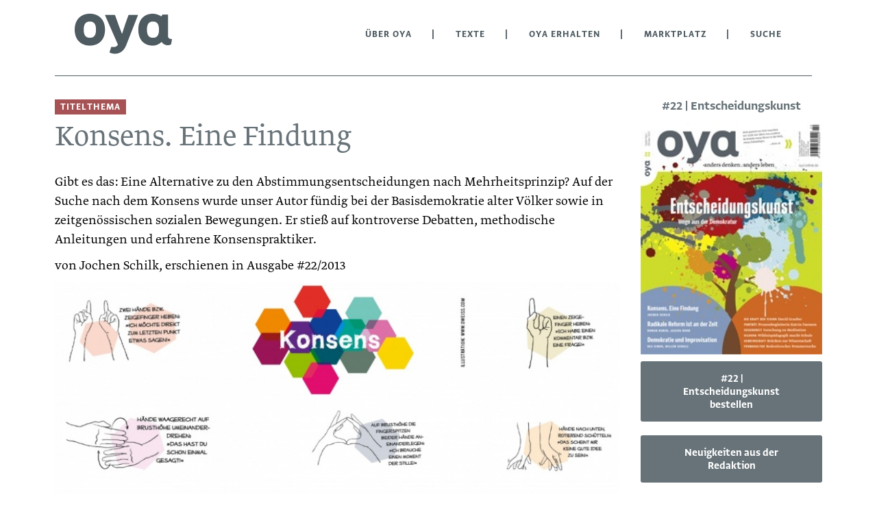

--- FILE ---
content_type: text/html; charset=utf-8
request_url: https://lesen.oya-online.de/texte/1088-konsens-eine-findung.html
body_size: 15261
content:
<!DOCTYPE html>

<html lang="de">

<head>

    <meta charset="UTF-8">

    <meta name="viewport" content="width=device-width, initial-scale=1, maximum-scale=1">

    <link rel="stylesheet" href="https://fonts.typotheque.com/WF-029563-011363.css" type="text/css" />

    <link rel="icon" href="/styles/images/favicon.png">

    <meta name="generator" content="WebJazz - swinging solutions (www.webjazz.de)">
<meta name="revisit-after" content="5">
<meta name="robots" content="index, follow">
<link href="/webjazz/lib9/styles.css.php?mod=1761227075" rel="stylesheet" type="text/css">
<script src="/webjazz/lib9/scripts.js.php?mod=1738015200" defer="defer"></script>
<script src="/scripts/basic.js?mod=1759237964" defer="defer"></script>


    <title>Konsens. Eine Findung • oya</title>

</head>



<body>

    <header class="page-header">

        <div class="search-wrapper">

            <form role="search" id="searchform" action="/suche/index.html" class="search_form grid row nowrap" method="get" style="height: 50px;">

                <i class="fa fa-search"></i>

                <input type="text" placeholder="Search" name="term" class="qode_search_field" autocomplete="off">

                <input type="submit" value="Import">

                <div class="search_close">

                    <a id="search-close"><i class="fa fa-times"></i></a>

                </div>

            </form>

        </div>

        <div class="content">

            <a id="offcanvas-menu" ><i class="fa fa-bars"></i></a>

            <a id="logo" href="https://oya-online.de"><img src="/logo/image.svg?issue_id=30" alt="wort-bild-marke"/></a>

            <ul class="main-nav">

                <li class="selected"><a>Über OYA</a><ul class="dropdown"><li class=""><a href="https://oya-online.de/ueber-uns" target="_self">Über uns</a></li>
<li class=""><a href="https://oya-online.de/was-ist-oya" target="_self">Was ist Oya?</a></li>
<li class=""><a href="https://oya-online.de/rat" target="_self">Oya-Rat</a></li>
<li class=""><a href="https://oya-online.de/kontakt" target="_self">Kontakt</a></li>
</ul>
</li>
<li class="selected"><a>Texte</a><ul class="dropdown"><li class=""><a href="/ausgaben/" target="_self">Ausgaben</a></li>
<li class=""><a href="https://oya-online.de/wortschatz/" target="_self">Wortschatz</a></li>
<li class=""><a href="/texte/browse/almanach/" target="_self">Almanach</a></li>
<li class=""><a href="/texte/browse/commonie/" target="_self">Commonie</a></li>
<li class=""><a href="/texte/browse/bildung/" target="_self">Bildung</a></li>
<li class=""><a href="/texte/browse/gemeinschaft/" target="_self">Gemeinschaft</a></li>
<li class=""><a href="/texte/browse/permakultur/" target="_self">Permakultur</a></li>
<li class=""><a href="/texte/browse/die-kraft-der-vision/" target="_self">Die Kraft der Vision</a></li>
<li class=""><a href="/texte/browse/buchtipps/" target="_self">Buchtipps</a></li>
<li class=""><a href="/ausgaben/1000-oya-im-ohr.html" target="_self">Oya im Ohr</a></li>
</ul>
</li>
<li class="selected"><a>Oya erhalten</a><ul class="dropdown"><li class=""><a href="/shop/hefte/6-abonnemente.html" target="_self">Jahresbeitrag</a></li>
<li class=""><a href="/ausgaben/" target="_self">Einzelausgaben</a></li>
<li class=""><a href="https://oya-online.de/verteilstationen" target="_self">Verteilstationen</a></li>
</ul>
</li>
<li class="right"><a href="/anzeigen/" target="_self">Marktplatz</a></li>
<li><a href="/suche/" target="_self">Suche</a></li>


            </ul>

            <!--<a id="search"><i class="fa fa-search"></i></a>-->

            

        </div>

    </header>

    <main>

        <div class="content">

            <nav id="mobile-menu">

                <ul class="mobile-nav">

                    <li class="selected"><a>Über OYA</a><ul class="dropdown"><li class=""><a href="https://oya-online.de/ueber-uns" target="_self">Über uns</a></li>
<li class=""><a href="https://oya-online.de/was-ist-oya" target="_self">Was ist Oya?</a></li>
<li class=""><a href="https://oya-online.de/rat" target="_self">Oya-Rat</a></li>
<li class=""><a href="https://oya-online.de/kontakt" target="_self">Kontakt</a></li>
</ul>
</li>
<li class="selected"><a>Texte</a><ul class="dropdown"><li class=""><a href="/ausgaben/" target="_self">Ausgaben</a></li>
<li class=""><a href="https://oya-online.de/wortschatz/" target="_self">Wortschatz</a></li>
<li class=""><a href="/texte/browse/almanach/" target="_self">Almanach</a></li>
<li class=""><a href="/texte/browse/commonie/" target="_self">Commonie</a></li>
<li class=""><a href="/texte/browse/bildung/" target="_self">Bildung</a></li>
<li class=""><a href="/texte/browse/gemeinschaft/" target="_self">Gemeinschaft</a></li>
<li class=""><a href="/texte/browse/permakultur/" target="_self">Permakultur</a></li>
<li class=""><a href="/texte/browse/die-kraft-der-vision/" target="_self">Die Kraft der Vision</a></li>
<li class=""><a href="/texte/browse/buchtipps/" target="_self">Buchtipps</a></li>
<li class=""><a href="/ausgaben/1000-oya-im-ohr.html" target="_self">Oya im Ohr</a></li>
</ul>
</li>
<li class="selected"><a>Oya erhalten</a><ul class="dropdown"><li class=""><a href="/shop/hefte/6-abonnemente.html" target="_self">Jahresbeitrag</a></li>
<li class=""><a href="/ausgaben/" target="_self">Einzelausgaben</a></li>
<li class=""><a href="https://oya-online.de/verteilstationen" target="_self">Verteilstationen</a></li>
</ul>
</li>
<li class="right"><a href="/anzeigen/" target="_self">Marktplatz</a></li>
<li><a href="/suche/" target="_self">Suche</a></li>


                </ul>

            </nav>

        <div class="full">

            <div class="slogan"></div>

        </div>

        <div class="body ">

            <span class="prehead" style='background-color: #a75355'>Titelthema</span><h1>Konsens. Eine Findung</h1><span class='subtitle'>Gibt es das: Eine Alternative zu den Abstimmungsentscheidungen nach Mehrheitsprinzip? Auf der Suche nach dem Konsens wurde unser Autor fündig bei der Basisdemokratie alter Völker sowie in zeitgenössischen sozialen Bewegungen. Er stieß auf kontroverse Debatten, methodische Anleitungen und erfahrene Konsenspraktiker.</span><span class="author">von Jochen Schilk, erschienen in Ausgabe #22/2013</span><figure class='article-wide'><img src="/media/article/1088/cnt_wd.jpg" alt="Photo"></figure><p>Im Rahmen unseres l&auml;ndlichen Nachbarschaftsnetzwerks haben wir eine Wohnungsbaugenossenschaft f&uuml;r Kauf, Sanierung, Bau und Verwaltung von gutem Wohnraum f&uuml;r alte und neue Bewohner der Region gegr&uuml;ndet. Gerade haben wir den Vertrag f&uuml;r ein erstes Haus unterschrieben; Bewerberinnen und Bewerber f&uuml;r die sechs Wohnungen gibt es mehr als genug. Unserem Initiatorenkreis schwebt ein weitgehend selbstverwaltetes Wohnprojekt vor, in dem engere Beziehungen zwischen den Mietparteien entstehen k&ouml;nnen &ndash; aber nicht m&uuml;ssen. Doch wie wird der zusammengew&uuml;rfelte Haufen dazu kommen, seine Hausangelegenheiten in die &shy;eigenen H&auml;nde zu nehmen? In den gewohnten Mietverh&auml;ltnissen ist so etwas ja nicht &uuml;blich, und es werden Menschen mit ganz unterschiedlicher Selbstverwaltungserfahrung einziehen. Wir Initiatorinnen und Gr&uuml;ndungsgenossen sind uns schnell einig, dass f&uuml;r &raquo;unser&laquo; Wohnprojekt selbstverst&auml;ndlich das Konsens&shy;prinzip gelten soll. Aber: Wie genau l&auml;uft so ein Konsensprozess eigentlich ab? &shy;Einige von uns haben schon in Gruppen gewirkt, die sich das Prinzip zumindest auf die Fahnen geschrieben haben. Doch wirklich gelungene, &uuml;bertragbare Praxiserfahrung oder gar eine tiefere Kenntnis der Theorie kann niemand vorweisen. Also sage ich zu, der Sache einmal auf den Grund zu gehen.</p><p>Zwei Str&auml;nge in Geschichte und Gegenwart stehen f&uuml;r die angewandte Konsens-Basisdemokratie. Daran erinnere ich mich aus der Lekt&uuml;re von B&uuml;chern &uuml;ber matriarchale V&ouml;lker sowie &uuml;ber die Bewegung nicht-hierarchischer Projekte aus den letzten einhundertf&uuml;nfzig Jahren. Meine Hoffnung, in diesen Werken Anleitungen f&uuml;r Konsensprozesse zu finden, erf&uuml;llen sich allerdings nicht. Doch daf&uuml;r sind andere hochinteressante Dinge zu erfahren.<br /><br /><strong>Eine uralte Kulturtechnik</strong><br />Heide G&ouml;ttner-Abendroth ist Pionierin auf dem Gebiet der modernen Matriarchatsforschung, die jene egalit&auml;ren Kulturen untersucht, die weder Hierarchien noch Herrschaft kannten, sondern sich zentral nach der Frage der Lebensdienlichkeit ausrichteten&nbsp;&ndash; bzw. ausrichten, denn einige, wie etwa die Mosuo in S&uuml;dchina oder die Minangkabau auf Sumatra, konnten ihre Lebensweise erhalten. Die Autorin berichtet, dass die matriarchalen V&ouml;lker das Konsensprinzip sowohl im kleinen Rahmen als auch f&uuml;r regionale Entscheidungsfindungen, die Tausende Menschen betreffen, anwenden. Mehrheitsentscheidungen seien dort unbekannt. Ihr zufolge ist das Konsensmodell in Matriarchaten &raquo;gegliedert&laquo;. Die Menschen f&uuml;hlen sich in erster Linie ihrem Mutter-Clan zugeh&ouml;rig. Dessen Angelegenheiten werden im Clanrat geregelt, dem alle erwachsenen Mitglieder &ndash; meist ab der Pubert&auml;t &ndash; angeh&ouml;ren. Alle Stimmen wiegen hier gleich viel, selbst die Matriarchin als die Person mit der gr&ouml;&szlig;ten Ehrw&uuml;rdigkeit und Verantwortung hat als Versammlungsleiterin nicht mehr zu sagen als jedes andere Mitglied. Bevor der Rat zusammenkommt, werden anstehende Entscheidungen zun&auml;chst getrenntgeschlechtlich beraten. G&ouml;ttner-Abendroth erl&auml;utert: &raquo;&shy;Matriarchate handeln bewusst danach, dass die Menschheit aus Zweien besteht: M&auml;nnern und Frauen. Durch diese erste getrennte Entscheidung im Clanhaus geht niemals der Unterschied zwischen der Perspektive der Frauen und derjenigen der M&auml;nner verloren, was im Patriarchat allgemein der Fall ist.&laquo;<br />Auf der Ebene der Clans werden interne Konflikte gerne mit Hilfe unbeteiligter Dritter beigelegt, noch bevor der Rat deswegen zusammenkommen m&uuml;sste. Die Autorin weist auch darauf hin, dass in solchen Kulturen &Auml;ltestenr&auml;te als bew&auml;hrte Streitschlichtungsinstanzen existier(t)en. Und &uuml;berhaupt, so berichtet die Sozialanthropologin Veronika Bennholdt-Thomsen etwa von ihren Aufenthalten in der mexikanischen Stadt Juchit&aacute;n, seien die Menschen in matriarchalen Gesellschaften quasi permanent damit besch&auml;ftigt, im Gespr&auml;ch den Konsens zu finden. Weit mehr noch als bei uns rede man miteinander nicht nur auf eigens einberufenen Versammlungen, sondern grunds&auml;tzlich bei allen T&auml;tigkeiten des Lebensunterhalts, auf dem Markt und anl&auml;sslich der h&auml;ufigen Festivit&auml;ten. Matriarchale Konsenspraxis sei umfassend, die westliche Vorstellung von &raquo;Methoden&laquo; oder &raquo;Techniken&laquo; greife hier zu kurz. Die Versammlungen indigener Bolivianerinnen und Bolivianer erlebte Veronika Bennholdt-Thomsen als mitunter &raquo;endloses Palaver&laquo;, bei dem jeder Teilnehmer die eigene Sichtweise auch dann detailliert formulierte, wenn sie sich nicht oder nur unmerklich von derjenigen der Vorrednerin unterschied.<br /><br /><strong>Das urspr&uuml;ngliche&nbsp;Demokratiemodell</strong><br />Das gegliederte Konsens-Politiksystem matriarchaler V&ouml;lker setzt sich so fort, dass bei Entscheidungen auf der Ebene eines Dorfs alle Clanr&auml;te Delegierte entsenden, die die Position ihres Clans im &ouml;ffentlich &shy;tagenden Dorfrat bindend vertreten. Bindend hei&szlig;t: &raquo;Die Delegierten sind nur die Sprecher des Clans, aber keine Entscheidungstr&auml;ger, wie es bei Parlamentsabgeordneten in unserer Demokratie der Fall ist.&laquo; Stellt sich im Dorfrat heraus, dass noch kein Konsens hergestellt werden kann, kehren die Sprecher in ihre Clanh&auml;user zur&uuml;ck, wo sie &uuml;ber den Stand der Dinge berichten. Nun beginnen die Beratungen auf unterster Ebene erneut, bis ein zweiter Konsens gefunden ist, der abermals vom Sprecher oder der Sprecherin in den Dorfrat getragen wird. Das geht so lange hin und her, bis im ganzen Dorf Einvernehmen gefunden ist.<br />Nach denselben Prinzipien funktioniere das System auf Stammes- bzw. Volks- oder Nationenebene in Regionen mit bis zu 3000 Einwohnerinnen. Jenseits dieser Gr&ouml;&szlig;enordnung gehe die Transparenz verloren, und eine Konsensbildung werde undurchf&uuml;hrbar, meint G&ouml;ttner-Abendroth. Bei un&uuml;berwindbaren Konflikten zwischen Clans komme es in Matriarchaten nicht zum B&uuml;rgerkrieg, sondern ein Clan, der anders leben m&ouml;chte als der Rest, zieht aus und siedelt sich an einem anderen Ort der Region an. In der Regel dauere es nicht lange, bis zum Herkunftsdorf wieder freundschaftliche Beziehungen aufgenommen und mittels wechselseitiger Besuche zwischen &raquo;Tochterdorf&laquo; und &raquo;Mutterdorf&laquo; gepflegt werden.<br /><br /><strong>Renaissance des Konsenses in der antiautorit&auml;ren Bewegung</strong><br />Das Buch &raquo;Anarchie!&laquo; des 2009 verstorbenen Horst Stowasser ist ein kurzweilig zu lesendes Standardwerk. Nach der Lekt&uuml;re des Kapitels zum anarchistischen R&auml;tedemokratiemodell &ndash; das dem matriarchalen in den Grundz&uuml;gen gleicht, abgesehen freilich von dessen Geschlechtertrennung und dem allgemeinen Verwandtschaftshintergrund &ndash; komme ich nicht umhin, die mehr als anderthalb Jahrhunderte alte Anarchobewegung als treibende Kraft hinter der Renaissance des Konsenses zu vermuten. Denn mit Konsensentscheidungen wird seit Jahrzehnten wieder in Gemeinschaften, Gemeinden, Projekten, politischen Zirkeln und sogar in Firmen experimentiert.<br />&raquo;Dieses System funktio&shy;niert in den wesentlichen Punkten besser und angenehmer als alles, was ich bisher in der Welt der autorit&auml;ren Strukturen erlebt habe, und wenn es unverkrampft und souver&auml;n gehandhabt wird, ist es sogar effizienter&laquo;, schreibt Horst Stowasser. Er habe sich dabei fast immer als freier und sch&ouml;pferischer Mensch verwirklichen k&ouml;nnen, und er habe viele andere kennengelernt, die in solcher Umgebung &uuml;berhaupt erst zu Selbstbewusstsein gelangten und lernten, kreativ zu denken und souver&auml;n zu handeln. &Auml;hnliches bringt auch Uli Barth, Gr&uuml;ndungsmitglied der Kommune Niederkaufungen, zum Ausdruck, wenn er davon spricht, dass Konsens &raquo;eigentlich eine Frage der Pers&ouml;nlichkeitsentwicklung&laquo; sei. Die Praxis f&uuml;hre dazu, sich auch &uuml;ber die Versammlungen hinaus im Alltag verst&auml;rkt mit eigenen W&uuml;nschen und Bed&uuml;rfnissen in Beziehung zu denjenigen der anderen auseinanderzusetzen.<br />Laut Stowasser stehen die Bedingungen f&uuml;r Konsens-Experi&shy;mente inmitten einer nicht-solidarischen Umgebung eher schlecht. Das zeige anschaulich das Beispiel der Gr&uuml;nen, die mit ihren anf&auml;nglichen basisdemokratischen Versuchen im Rahmen &raquo;eines autorit&auml;ren, machtbesessenen und karrieregepr&auml;gten Parlamentsapparates&laquo; zum Scheitern verurteilt gewesen seien.<br /><br /><strong>Vor- und Nachteile</strong><br />F&uuml;r den Autor von &raquo;Anarchie!&laquo; bedeutet das Konsensprinzip, dass &raquo;nach M&ouml;glichkeit ein gemeinsamer Standpunkt gefunden wird, der mitgetragen wird, selbst wenn nicht alle restlos davon &uuml;berzeugt sind. Das dauert nat&uuml;rlich l&auml;nger, f&uuml;hrt jedoch dazu, dass alle Probleme wirklich ausf&uuml;hrlich dargestellt werden und F&uuml;r und Wider zur Sprache kommen. Das bewirkt in der Praxis &uuml;berraschend oft, dass Menschen ihre vorgefasste Meinung &auml;ndern, weil sie zuh&ouml;ren und nachdenken. [&hellip;] Ist ein Konsens gefunden, stellt sich erstaunlich oft ein Gef&uuml;hl der Befriedigung ein.&laquo; Notfalls hat jede und jeder das Recht, mittels Veto den Konsens zu verhindern.<br />Konsenssuche sei insbesondere dann langwierig, wenn man zu schematisch vorgehe und aus Prinzip jede Kleinigkeit in der Gesamtgruppe ausdiskutieren wolle. Stowassers Hinweise sind hier deutlich: &raquo;Wer nicht souver&auml;n mit den Elementen &rsaquo;Delegation&lsaquo;, &rsaquo;Vertrauen&lsaquo; und dem Zusammenspiel von Gro&szlig;- und Kleingruppen umgehen kann, wird wenig Freude an Basisdemokratie und Konsens haben.&laquo; An anderer Stelle schreibt er, dass es n&ouml;tig sei, das Konsens&shy;prinzip mit der Ethik eines anarchistischen Menschenbilds zu verbinden, das unter anderem davon ausgehe, &raquo;dass Menschen unterschiedlich sind, widerspr&uuml;chlich und sensibel&laquo;.<br />Kritikern, die einwenden, dass Konsensentscheidungen und kollektives Arbeiten tendenziell immer zu einem grauen Mittelma&szlig; f&uuml;hrten, gibt Stowasser recht: Brillante Ideen h&auml;tten es hier tats&auml;chlich schwer, und unterm Strich bleibe die ganze Gruppe deshalb konservativ. Doch das gelte in &auml;hnlicher Weise f&uuml;r Mehrheitsentscheidungen und &uuml;berhaupt f&uuml;r alle F&auml;lle, in denen zwei oder mehr Menschen etwas gemeinsam unternehmen wollen.<br />Wenn sich die Einheit der Gruppe durch einen dauerhaften Dissens als k&uuml;nstlich erweise, w&uuml;rden sich eben fortan zwei Gruppen auf verschiedenen Grundlagen neu formieren &ndash; das &raquo;Tochterdorf&laquo;-Prinzip. Als Notl&ouml;sung k&ouml;nnte eine Abstimmung nach dem Mehrheitsprinzip immerhin zu klaren Fronten f&uuml;hren, bei denen alle w&uuml;ssten, woran sie sind. Die hierauf folgende Passage scheint mir f&uuml;r die Einsch&auml;tzung des Konsenses sehr bedeutsam zu sein: &raquo;Darum ist in vielen Gruppen der Konsens kein Muss, sondern ein Soll, damit der Rat sich nicht selbst schachmatt setzt. Es gibt Situationen, in denen am Ende eine Abstimmung eine passable L&ouml;sung ist. Sie ist aber selbst dann eine &rsaquo;bessere&lsaquo; Art der Abstimmung, weil n&auml;mlich zuvor wirklich jede Meinung geh&ouml;rt und erwogen wurde.&laquo; Nach des Autors Erfahrung kommen jedoch auch solche Notabstimmungen in der Praxis nur selten vor.<br /><br /><strong>Konsens &ndash; so geht&rsquo;s (nicht)</strong><br />W&auml;hrend Horst Stowasser einerseits vor einem allzu schematischen Vorgehen warnt, so meint er doch auch, dass &raquo;die Praktikabilit&auml;t des Konsensprinzips wesentlich von den eingesetzten Techniken&laquo; abh&auml;ngt. Was das betrifft, so bekam ich schlie&szlig;lich eine Kurzbeschreibung der konkreten Abl&auml;ufe eines &raquo;formellen Konsensprozesses&laquo; &uuml;ber eine Freundin aus einem selbstverwalteten Hausprojekt (siehe Kasten auf Seite 40).&nbsp;Dessen Initiatorinnen hatten sich urspr&uuml;nglich darauf ge&shy;einigt, das Konsensprinzip f&uuml;r die Mieterversammlungen festzuschreiben. Allerdings, so die Freundin, zeigten sich in der heutigen Mieterschaft viele mit dieser Praxis gar nicht einverstanden. Dabei beschreibt die Anleitung zu der dort verwendeten Methode eigentlich schon in den ersten S&auml;tzen, dass jede nach Konsens strebende Gruppe sich unbedingt &uuml;ber die gemeinsamen Werte und Prinzipien bewusst werden m&uuml;sse. Sei dies nicht der Fall, komme es zu ungl&uuml;cklichen Situationen wie in besagter Hausgemeinschaft: Nur eine Minderheit ist dort bereit, alle Argumente ausf&uuml;hrlich anzuh&ouml;ren. Die Mehrheit rollt, wenn Bedenken vorgetragen werden, die Augen und fragt: &raquo;K&ouml;nnen wir dar&uuml;ber nicht einfach schnell abstimmen?&laquo;</p><p>Besser klingen die Erfahrungen in der bereits erw&auml;hnten Kommune Niederkaufungen, die das Konsensprinzip seit ihrer Gr&uuml;ndung vor 26 Jahren nutzt. Bis 1990 gab es ein w&ouml;chentliches Gesamtplenum, doch seitdem die Gruppe zu gro&szlig; geworden ist &ndash;derzeit rund 60 Erwachsene &ndash;, werden die zu entscheidenden Dinge zun&auml;chst in Untergruppen diskutiert. In der Praxis l&auml;uft es h&auml;ufig so, dass Vorschl&auml;ge eine Woche lang in ausf&uuml;hrlicher, schriftlicher Form ausgeh&auml;ngt werden. Im n&auml;chsten Wochenplenum macht man in der Art der auf diesen Seiten abgebildeten Gesten ein sogenanntes Stimmungsbild. Gibt es keine ernstzunehmenden Widerst&auml;nde, folgt die Annahme des Vorschlags meist eine Woche darauf.<br />Laut Gr&uuml;ndungsmitglied Uli Barth ist allerdings die Beteiligung an den Versammlungen in den vergangenen f&uuml;nf Jahren von &uuml;ber 70 Prozent auf etwas mehr als 50 Prozent zur&uuml;ckgegangen, was er pers&ouml;nlich als ebenso unbefriedigend erlebt wie die Tatsache, dass niemand au&szlig;er ihm sich die M&uuml;he mache, im Archiv nachzuschlagen, welche Argumente wom&ouml;glich schon vor 20&nbsp;Jahren ausf&uuml;hrlich diskutiert worden sind. Ansonsten zieht er ein positives Fazit. Fast immer habe man gute, einvernehmliche L&ouml;sungen finden k&ouml;nnen. Nur in &auml;u&szlig;erst seltenen F&auml;llen seien Leute in letzter Konsequenz ausgezogen. &Uuml;berhaupt, so erz&auml;hlt er, seien Blocka&shy;desituationen kaum je vorgekommen. Wenn allerdings doch einmal, so habe dies das Bild des Konsensprinzips bei vielen Kommunemitgliedern &uuml;berm&auml;&szlig;ig ins Negative verzerrt. Vielleicht sei es dieser Sorge vor l&auml;hmender Blockade geschuldet, dass man von einer amerikanischen Gemeinschaft einen Passus &uuml;bernommen habe, der das Vetorecht in gewisser Weise entsch&auml;rft, indem er Blockaden verl&auml;sslich aufl&ouml;st. Aus fehlendem Anlass sei die Methode aber bislang noch nicht zur Anwendung gekommen.</p><p><strong>Die Entscheidung reifen lassen</strong><br />Zur Frage der dem Konsensprinzip nachgesagten Langwierigkeit meint Uli Barth, dass seiner Erfahrung nach nur wenige Entscheidungen einer wirklich raschen L&ouml;sung bed&uuml;rften. Ein Verdacht keimt auf. K&ouml;nnte die hier anklingende, geduldige Haltung nicht etwa ein positiver Aspekt von wahrer Konsenskultur sein: einer Entscheidung wirklich die Zeit zu lassen, die sie braucht, um sich herauszusch&auml;len? Wie oft werden in unserer derzeitigen Kultur Entscheidungen &uuml;bers Knie gebrochen, ja, gewaltsam herbeigef&uuml;hrt, weil scheinbar die Zeit dr&auml;ngt? K&ouml;nnte es nicht sein, dass gemeinschaftliche Entscheidungen lebensdienlicher &ndash; und &shy;damit alles in allem vielleicht sogar zeitsparender &ndash; ausfallen, wenn die Gruppe ihr Reifen zul&auml;sst? Und: Warum eigentlich scheint uns&nbsp;&ndash; und offenbar auch vielen Kaufunger Kommunarden &ndash; die Diskussions-&raquo;Arbeit&laquo; notwendigerweise so anstrengend, so lustfeindlich? Geht das auch irgendwie anders? Indigene V&ouml;lker nehmen ihre Versammlungen ja offenbar nicht als etwas vom sonstigen Leben Getrenntes wahr, und sie haben auch kein Problem damit, sich sehr viel Zeit daf&uuml;r zu nehmen. Ralf Burnicki, Autor des Buchs &raquo;Anarchismus und Konsens&laquo;, stellt sich vor, wie es w&auml;re, wenn Entscheidungsfindungsveranstaltungen eine &auml;hnlich hohe Attraktivit&auml;t entfalteten wie heutzutage die Fussballkultur, die zahlreiche Menschen ja regelm&auml;&szlig;ig begeistert durch das ganze Land und noch weiter reisen l&auml;sst.<br />Die &raquo;Ratschlag&laquo; genannten, zentralen Versammlungen der deutschen Sparte der globalisierungskritischen Nichtregierungsorganisation Attac sind Veranstaltungen, zu denen Hunderte oder gar Tausende Menschen zusammenkommen, um sich nach dem Konsensprinzip zu organisieren. Attac-Mitglied Richard Schmid begr&uuml;&szlig;t die Anwendung dieses &raquo;zutiefst anarchistischen Prinzips&laquo; in einer Organisation, die viel mehr einer Partei als einer Gemeinschaft gleicht. Er beobachtet aber auch, dass aufgrund der hohen Zustimmungsh&uuml;rde tiefgreifende Ver&auml;nderungsvorschl&auml;ge kaum eine Chance auf Annahme haben. Richards Res&uuml;mee zur Konsens&shy;praxis bei Attac ist zwiesp&auml;ltig und scheint mitunter sogar widerspr&uuml;chlich. Einerseits zeigt er sich fasziniert von der Tatsache, dass das Verfahren in dieser gro&szlig;en Organisation mit einigen Zehntausend Mitgliedern insgesamt so weit klappt, dass es nicht in Frage gestellt wird. Andererseits gibt Richard doch zu, dass so ein Versammlungswochenende oftmals nicht die Zeit bietet, um eine dem Konsens f&ouml;rderliche Vertrauenskultur entstehen zu lassen. &shy;Attac Deutschland wachse zwar immer noch an Mitgliedern, allerdings beobachtet Richard, dass auch sehr viele Menschen frus&shy;triert wieder gehen, weil sie mit dieser &raquo;sehr m&uuml;hsamen Prozedur&laquo; ihre Anliegen nicht umsetzen k&ouml;nnen.<br />Noch weniger erfreulich klingt zun&auml;chst, was ich &uuml;ber eine weitere gro&szlig;e Organisation in Erfahrung bringe. Denn auch die Artabana-Bewegung zur solidarischen Gesundheitsfinanzierung mit ihren etwa 3000 Mitgliedern hat vor einigen Jahren f&uuml;r ihre Bundesversammlungen das Konsensprinzip eingef&uuml;hrt. Die Kommunikationslehrerin Ulrike Laubenthal f&uuml;hrte damals mit Delegierten aus den Regionalgruppen ein Konsenstraining durch, bei dem eine Technik mit sechs Abstimmungsstufen einge&uuml;bt wurde. Wom&ouml;glich hat man hier jedoch die Notwendigkeit &uuml;bersehen, das Prinzip bereits auf der Ebene der Basisgruppen zu implementieren. Artabana-Mitglied Beate K&uuml;ppers berichtet jedenfalls von mangelndem Konsens-Bewusstsein. Einige Teilnehmer h&auml;tten aus Unverst&auml;ndnis des Diskussionsgegenstands mitunter die Veto-Funktion in unzul&auml;ssiger Weise genutzt, um mal aus Prinzip oder auch quasi &raquo;erstmal pr&auml;ventiv&laquo; Entscheidungen zu blockieren. Au&szlig;erdem sei man bei sich abzeichnenden Blockadesituationen oft vorschnell auf die Option einer Abstimmung nach Zweidrittelmehrheit verfallen, was das Konsensprinzip letztlich ausgeh&ouml;hlt habe. Diese Praxis ist vor dem Hintergrund einer emotional gef&uuml;hrten Diskussion zu sehen: Die Bewegung geriet in der j&uuml;ngeren Vergangenheit &uuml;ber die existenzielle Frage der staatlichen Anerkennung als anderweitige Absicherung im Krankheitsfall in heftige Auseinandersetzungen und schlie&szlig;lich in eine Sackgassensituation, bei der sich zwei offenbar unvereinbare Ansichten gegen&uuml;berstanden. Beate hat nun das Gef&uuml;hl, &raquo;mit dem Konsens gescheitert zu sein.&laquo; Doch die sich abzeichnende Trennung der beiden Str&ouml;mungen innerhalb der Artabana-Bewegung ist ja, wie wir nun wissen, durchaus eine legitime Option im Konsens-Weltbild &hellip;</p><p><strong>Kein Konsens zum Konsens</strong><br />Die Frage &raquo;Konsens oder Mehrheitsentscheid?&laquo; wird immer wieder kontrovers diskutiert. Das Recht von Minderheiten, die von der Mehrheit gew&uuml;nschte Ver&auml;nderung per Veto zu blockieren, sei zutiefst undemokratisch, argumentiert etwa der anarchistische Autor Tom Wetzel. In Hinblick auf Gerechtigkeit geht es ihm zufolge aber letztlich gar nicht so sehr um das eine oder andere Verfahren, sondern vor allem um die entscheidende Frage, ob die betreffende Gruppe bzw. Organisation grunds&auml;tzlich hierarchisch strukturiert ist oder ob sie ohne Machth&auml;ufung und Hierarchien auskommt.<br />Zu einem &auml;hnlichen Ergebnis gelangt Mark Lance, anarchistischer Professor f&uuml;r Gerechtigkeits- und Friedensforschung an der Georgetown University, der explizit zwischen der &raquo;Prozedur&laquo; (also dem Verfahrens-Regelwerk) und der &raquo;Praxis&laquo; der Entscheidungsfindung einer jeweiligen Gruppe unterscheidet. Weniger die Frage &raquo;Konsens oder Mehrheit?&laquo; sei entscheidend, sondern die gelebte Diskussionskultur. Lance kommt in seiner Analyse zu der Einsch&auml;tzung, dass Prozeduren eher in Richtung Mehrheitsentscheid gehen sollten &ndash; &raquo;aber nur im Dienst einer Praxis, die von einem deutlichen Bekenntnis zum Konsens gepr&auml;gt ist&laquo;. Eine antiautorit&auml;re, demokratische Organisation d&uuml;rfe nicht den Fehler machen, sich &uuml;ber eine Reihe formaler Prozeduren zu definieren: Regeln sollten nie mehr als nur Werkzeuge sein.<br />Anders ausgedr&uuml;ckt: Es kann niemals darum gehen, sich verbissen an irgendwelchen Methoden abzuarbeiten, sondern es bedarf vorrangig immer der Entwicklung einer &ndash; m&ouml;glichst kleingliedrigen &ndash; Vertrauenskultur. Dies werde ich also unserer Mieterinnengruppe raten: In der Theorie das Mehrheitsprinzip festlegen, um immer handlungsf&auml;hig zu bleiben. Doch in der Praxis der Diskussionskultur immer viel Zeit einplanen und den Entscheidungen ihren n&ouml;tigen Raum geben, um allen Stimmen ausf&uuml;hrlich Geh&ouml;r zu schenken &ndash; und m&ouml;glichst den Konsens zu finden.&ensp;&bull;</p><p>&nbsp;</p><p><em><strong>Jede Menge Stoff zur Vertiefung der Konsensf&auml;higkeit</strong><br /> &bull; Heide G&ouml;ttner-Abendroth: Der Weg zu einer egalit&auml;ren Gesellschaft. Prinzipien und Praxis der Matriarchatspolitik. Drachen Verlag, 2008<br /> &bull; Horst Stowasser: Anarchie! Idee, Geschichte, Perspektiven. Nautilus, 2007, Eine fr&uuml;here Fassung des Buchs kann von <a href="http://web.archive.org/web/20170801161336/http://www.mama-anarchija.net:80/about/index.html" rel="noopener noreferrer" target="_blank">www.mama-anarchija.net&nbsp;</a>heruntergeladen werden.<br /> &bull; C.&thinsp;T. Lawrence Butler, Amy Rothstein: On Conflict and Consensus. Food Not Bombs, 1991, Fassung von 2007 zum Herunterladen: <a href="http://www.consensus.net/pdf/consensus.pdf">www.consensus.net/pdf/consensus.pdf&nbsp;</a></em><br /><em>&bull; Tom Wetzel: &Uuml;ber die Organisierung. Zu Konsens, Mehrheiten und Verantwortlichkeiten. Artikel aus dem Jahr 1988 auf <a href="http://www.direkteaktion.org/215/uber-die-organisierung">www.direkteaktion.org/215/uber-die-organisierung&nbsp;</a></em><br /><em>&bull; Mark Lance: Prozessfetisch. Eine tiefgehende Analyse der Kontroverse &uuml;ber Konsens oder Wahl zur kollektiven Entscheidungsfindung, Artikel aus dem Jahr 2005 auf <a href="http://www.systempunkte.org/article/prozessfetisch">www.systempunkte.org/article/prozessfetisch</a><br /> &bull; Ralf Burnicki: Anarchismus und Konsens. Gegen Repr&auml;sentation und Mehrheitsprinzip: Strukturen einer nicht&shy;hier&shy;archischen Demokratie. Edition Av, 2002; Die anarchistische Konsensmethode. Vortrag des Autors, verf&uuml;gbar auf <a href="http://republicart.net/disc/aeas/burnicki01_de.htm">http://republicart.net/disc/aeas/burnicki01_de.htm</a></em><br />&nbsp;</p><p><em><a href="http://republicart.net/disc/aeas/burnicki01_de.htm">_</a>______________________________________</em></p><p><strong><em>Systemischer Konsens</em></strong></p><p><em>M&ouml;glichst alle vom eigenen Vorschlag &uuml;berzeugen &ndash; diese Idee von Konsensfindung f&uuml;hrt in die Sackgasse, ist aber weit verbreitet. Das &raquo;systemische Konsensieren&laquo; wirkt dem entgegen, indem es &ndash; wie alle sinnvollen Konsensmethoden &ndash; den Bedenken vor der Argumentation &raquo;f&uuml;r&laquo; eine L&ouml;sung den Vorrang gibt. Die Anf&auml;nge der Methode gehen zur&uuml;ck bis in die 70er Jahre, als zwei Systemanalytiker der damals jungen Computerindustrie einen &raquo;machtfreien Verst&auml;ndigungsraum&laquo; schaffen wollten. Erst 2005 wurde die Methode durch das Buch &raquo;Das SK-Prinzip&laquo; breiter bekannt.<br /> Systemisches Konsensieren beginnt mit einer Phase, in der eine Gruppe m&ouml;glichst viele verschiedene Vorschl&auml;ge erarbeitet. Dann wird festgestellt, welcher den geringsten bzw. gar keinen Widerstand bei allen Beteiligten hervorruft. Die Vorschl&auml;ge werden entsprechend ihres Widerstandsgrads sortiert, und so l&auml;sst sich schnell die Frage stellen, ob die wenigen nicht bereit w&auml;ren, mit der L&ouml;sung, die f&uuml;r die allermeisten tragbar ist, mitzugehen. Was nach einem langweiligen Weg des geringsten Widerstands klingt, zeigt sich in der Praxis als f&uuml;r die Beteiligten erfreuliche Steigb&uuml;gelhilfe, aus dem Muster &raquo;Ich will &rsaquo;meins&lsaquo; durchsetzen!&laquo; auszutreten und sich zur Suche nach dem aufzuschwingen, was gemeinschaftlich tragf&auml;hig ist.<br />&nbsp;Es gibt mehrere Methoden, den Wider&shy;standsgrad festzustellen, etwa durch einen &raquo;Konsensierungsf&auml;cher&laquo; aus Ziffernkarten von 1 bis 10 f&uuml;r niedrigen bis gro&szlig;en Widerstand. So ergibt sich f&uuml;r jeden Vorschlag ein Wert, nach dem sortiert werden kann. Unb&uuml;rokratischer sind Handzeichen: Eine Hand f&uuml;r Bedenken, zwei H&auml;nde f&uuml;r starke Bedenken oder gar ein Veto &ndash; je nach den Spielregeln, die sich die Gruppe gibt. Selbstverst&auml;ndlich kommt es wesentlich darauf an, nicht dogmatisch vorzugehen, sondern herauszufinden, was zur jeweiligen Konsenskultur am besten passt.&ensp;</em></p><p><a href="http://www.sk-prinzip.eu"><em>www.sk-prinzip.eu</em></a></p><p>&nbsp;</p><p><em>_______________________________________</em></p><p><em><strong>Formeller Konsens</strong></em></p><p><em>Die Anleitung <a href="http://www.consensus.net/pdf/consensus.pdf">&raquo;On Conflict and Consensus&laquo;</a> der amerikanischen Politaktivisten C.&thinsp;T. Butler und Amy Rothenstein f&uuml;hrt anschaulich durch die drei bzw. vier Stufen eines Konsensfindungsmodells und erl&auml;utert zudem knapp die unabdingbaren Werte, Prinzipien und Umgangsformen f&uuml;r funktionierende Konsensprozesse. Dazu geh&ouml;rt auch eine Rollenverteilung f&uuml;r Moderation, Agendaplanung im Vorfeld der Er&ouml;rterung, Friedens- und Zeitwahrung sowie f&uuml;r das Schreiben und das Protokoll.<br />Ihr Modell kennt drei Stufen sowie die Phase der Pr&auml;sentation eines Vorschlags. So sollte ein zur Entscheidung anstehender Vorschlag den Beteiligten mit m&ouml;glichst viel Vorlaufzeit einschlie&szlig;lich aller Hintergrundinformationen in schriftlicher Form vorliegen. Bei der Entscheidungssitzung l&auml;sst die Moderation zun&auml;chst nur Verst&auml;ndnisfragen zum vorgestellten Vorschlag zu. Erst wenn diese beantwortet sind, beginnt die Gruppe in der ersten Stufe mit der breiten Diskussion der Angelegenheit. Dazu hei&szlig;t es: &raquo;Bedenken d&uuml;rfen diese Diskussion nicht beherrschen, sie werden nur notiert, dann geht es weiter mit dem Vorschlag als Ganzem.&laquo; Bei allgemeiner Zustimmung zum Vorschlag bereits in dieser Phase fragt die Moderation dennoch nach etwaigen Bedenken, denn es sei von gr&ouml;&szlig;ter Wichtigkeit, diese freim&uuml;tig und wahrhaftig zur Sprache zu bringen: &raquo;Der einzelne ist daf&uuml;r verantwortlich, Bedenken zu &auml;u&szlig;ern, die Gruppe daf&uuml;r, sie aufzul&ouml;sen.&laquo; Wenn Einigkeit gefunden zu sein scheint, erkl&auml;rt die Moderation nach einer gewissen Zeit der Stille den Konsens f&uuml;r erreicht.<br />Die Struktur der Methode eines &raquo;formellen Konsenses&laquo; bewirkt eine Trennung zwischen dem Erkennen sowie dem Diskutieren und Aufl&ouml;sen von Bedenken. Die zweite Stufe ist dem Erkennen von Bedenken gewidmet. Sie werden vom Schreiber aufgelistet und gruppiert, um verwandte Fragestellungen gemeinsam bearbeiten zu k&ouml;nnen. Am besten werden sie so formuliert, als ob es m&ouml;glich sei, sie aufzul&ouml;sen.<br />In Stufe drei ist Raum daf&uuml;r gegeben, alle Einw&auml;nde in Gespr&auml;chen aufzul&ouml;sen. &raquo;Die Moderation geht durch die Liste der Bedenken und streicht, nach R&uuml;ckfrage an die Gruppe, solche, die aufgel&ouml;st oder nicht mehr relevant sind.&laquo; Au&szlig;erdem stellt sie regelm&auml;&szlig;ig sicher, dass alle Beteiligten ein volles Verst&auml;ndnis der Argumente haben, und fragt auch nach eventuell neu aufgekommenen Bedenken. Der Vorschlag und die zugeh&ouml;rigen Einw&auml;nde werden im Lauf der Diskussion gegebenenfalls neu formu&shy;liert. In Stufe drei bleibt der Austausch &raquo;fokussiert auf ein Bedenken und macht Vorschl&auml;ge f&uuml;r die Aufl&ouml;sung. Wenn keine neuen Vorschl&auml;ge kommen und das Bedenken noch nicht aufgel&ouml;st ist oder die in der Agenda vorgegebene Zeit verbraucht ist, muss eine der alternativen Abschlussoptionen gew&auml;hlt werden&laquo;.<br />Solche Optionen k&ouml;nnten entweder &shy;darin bestehen, dass eine Arbeitsgruppe mit Mitgliedern verschiedener Meinungen beauftragt wird, f&uuml;r die Gesamtgruppe das Anliegen weiter zu kl&auml;ren und neue, krea&shy;tive L&ouml;sungen zu finden. Wenn die Zeit dr&auml;ngt, kann so eine Arbeitsgruppe notfalls auch im Konsens bevollm&auml;chtigt werden, die Entscheidung f&uuml;r die Gruppe zu treffen. Eine weitere Option sind Enthaltungen, also die Entscheidung trotz eigener Bedenken anzunehmen. Hierbei sei es wichtig, &raquo;dass ein unaufgel&ouml;stes Bedenken Teil des angenommenen Vorschlags wird&laquo;. F&uuml;hren starke Bedenken zu einem Veto, erkl&auml;rt die Moderation, dass kein Konsens gefunden wurde.<br />_______________________________________</em></p><div class="documents"><a class="document" href="/media/article/1088/attachment-1593519262.rtf" target="_blank" download="formellerkonsens" ><i class="fas fa-" ></i>&nbsp;<span>formellerkonsens.rtf (32 KB)</span></a>
</div>
<h3 class='more-article-grid'>weitere Inhalte aus #22 | Entscheidungskunst</h3><div class='grid more-article row wrap'><a class='item column' href="/texte/1078-es-zieht-mich-in-den-kreis.html"><figure><img src="/media/article/1078/teaser.jpg" alt="Photo" srcset="/media/article/1078/teaser.jpg 1x, /media/article/1078/teaser_@2x.jpg 2x"></figure><div class='text'><span class="prehead">(Basis-)Demokratie</span><h3>Es zieht mich in den Kreis</h3><p>Katrin Faensen hat ihre Lebensaufgabe als Organisationsentwicklerin, Moderatorin und Prozessbegleiterin gefunden. Auf der individuellen Ebene zu arbeiten, reicht ihr aber nicht aus. Sie sucht den Blick auf das Ganze, eine Vogelperspektive. Und sie möchte mit ihrer Arbeit wirksam sein. Einen großen Hebel sieht sie im Ansatz der kollaborativen Demokratie, deren Essenz sie alltäglich erlebt: beim Aufbau von Netzwerken und Pionierprojekten, bei der Begleitung von Veränderungsprozessen oder mit ihrer fünfköpfigen Familie am Essenstisch.</p></div></a>
<a class='item column' href="/texte/1080-e-demokratie-in-echtzeit.html"><figure><img src="/media/article/1080/teaser.jpg" alt="Photo" srcset="/media/article/1080/teaser.jpg 1x, /media/article/1080/teaser_@2x.jpg 2x"></figure><div class='text'><span class="prehead">(Basis-)Demokratie</span><h3>E-Demokratie in Echtzeit</h3><p>Demokratie ist ein Prozess dauerhaft fließenden Wandels. Dieses Verständnis haben die Mitglieder des Vereins Liquid Democracy. Sie verfolgen keine Utopie, sondern arbeiten an Konzepten, die im Hier und Jetzt umzusetzen und jederzeit modifizierbar sind.</p></div></a>
<a class='item column' href="/texte/1092-die-stadt-aller-menschen.html"><figure><img src="/media/article/1092/teaser.jpg" alt="Photo" srcset="/media/article/1092/teaser.jpg 1x, /media/article/1092/teaser_@2x.jpg 2x"></figure><div class='text'><span class="prehead">Regional- &amp; Stadtentwicklung</span><h3>Die Stadt aller Menschen</h3><p>Städte dominieren die Kulturen weltweit. Wer aber entscheidet, wie sich eine Stadt entwickelt und wie sich das Leben in ihr gestaltet?</p></div></a>
</div>

        </div>

        <div class="aside">

            

            <h3 style='text-align: center;'>#22 | Entscheidungskunst</h3><a class='issue' href='/ausgaben/22-entscheidungskunst.html'><img src="/media/issue/30/cover.jpg" class="issue-cover" alt="Cover OYA-Ausgabe 22" srcset="/media/issue/30/cover.jpg 1x, /media/issue/30/cover_@2x.jpg 2x"></a><form method="post" class="add_to_cart">
<input type="hidden" name="issue_id" value='30' /><input type="hidden" name="quantity" value='1' /><button name="add_to_cart" class="button block">#22 | Entscheidungskunst bestellen</button></form>
<a class='button block' href='https://oya-online.de/neuigkeiten-aus-der-redaktion'>Neuigkeiten aus der Redaktion</a><a class='button block' href='https://oya-online.de/verteilstationen'>Verteilstationen</a>

        </div>

        </div>

    </main>

    <footer>

        <div class="content">

            <div class='footer-nav grid row wrap'><div class='item column'><h4>Rechtliches</h4><ul><li><a href="https://oya-online.de/kontakt">Kontakt</a></li><li><a href="https://oya-online.de/impressum">Impressum</a></li><li><a href="https://oya-online.de/datenschutzerklaerung">Datenschutzerklärung</a></li><li><a href="https://oya-online.de/agbs">AGBs</a></li><li><a href="https://oya-online.de/widerrufsbelehrung">Widerrufsbelehrung</a></li></ul><h4>Anzeigen</h4><ul><li><a href='/anzeigen/'>Marktplatz</a></li></ul></div><div class='item column'><h4>Themen</h4><ul><li><a href='/texte/tags/aktion-widerstand/'>Aktion und Widerstand</a></li><li><a href='/texte/tags/bauen-technik-handwerk/'>Bauen, Technik, Handwerk</a></li><li><a href='/texte/tags/gaertnern-landwirtschaft/'>Gärtnern und Landwirtschaft</a></li><li><a href='/texte/tags/gemeinschaffen/'>Gemeinschaffen</a></li><li><a href='/texte/tags/generationen-geburt-tod/'>Generationen, Geburt und Tod</a></li><li><a href='/texte/tags/kunst-spielen/'>Kunst und Spielen</a></li><li><a href='/texte/tags/natursein/'>Natursein</a></li><li><a href='/texte/tags/regional-unterwegs-sein/'>Regional und unterwegs sein</a></li><li><a href='/texte/tags/wirtschaften-taetig-sein/'>Wirtschaften und tätig sein</a></li><li><a href='/texte/tags/zusammen-leben-organisieren/'>Zusammen leben und organisieren</a></li></ul></div><div class='item column'><h4>Rubriken</h4><ul><li><a href='/texte/browse/almanach/'>Almanach</a></li><li><a href='/texte/browse/commonie/'>Commonie</a></li><li><a href='/texte/browse/bildung/'>Bildung</a></li><li><a href='/texte/browse/gemeinschaft/'>Gemeinschaft</a></li><li><a href='/texte/browse/permakultur/'>Permakultur</a></li><li><a href='/texte/browse/die-kraft-der-vision/'>Die Kraft der Vision</a></li><li><a href='/texte/browse/buchtipps/'>Buchtipps</a></li><li><a href='/texte/browse/titelthema/'>Titelthema</a></li></ul></div><div class='item column'><h4>Ausgaben</h4><ul><li><a href='/ausgaben/83-commoniebrief-07.html'>Commoniebrief #07</a></li><li><a href='/ausgaben/82-commoniebrief-06.html'>Commoniebrief #06</a></li><li><a href='/ausgaben/81-commoniebrief-05.html'>Commoniebrief #05</a></li><li><a href='/ausgaben/'>Alle Ausgaben</a></li></ul><h4>Service</h4><ul><li><a href="https://oya-online.de/netzwerk">Netzwerk</a></li><li><a href="https://oya-online.de/neuigkeiten-aus-der-redaktion">Neuigkeiten aus der Redaktion</a></li></ul></div></div>

        </div>

    </footer>

    <div class="toTop"><a href="#top"><span class="fa fa-angle-up"></span></a><div class="background"></div></div>



    <script>var _paq = window._paq || [];
_paq.push(["setDoNotTrack", true]);
_paq.push(["setVisitorCookieTimeout", 0]);
_paq.push(["setReferralCookieTimeout", 0]);
_paq.push(["setSessionCookieTimeout", 0]);
_paq.push(["trackPageView"]);
_paq.push(["enableLinkTracking"]);
(function() {
var u="https://stats.webjazz.de/piwik/";
_paq.push(["setTrackerUrl", u + "matomo.php"]);
_paq.push(["setSiteId", "2"]);
var d=document, g=d.createElement('script'), s=d.getElementsByTagName('script')[0];
g.type='text/javascript'; g.async=true; g.defer=true; g.src=u+'matomo.js'; s.parentNode.insertBefore(g,s);
})();
</script>
<script>
function wj_init_deferred () {
}
</script>


</body>



</html>

--- FILE ---
content_type: text/css
request_url: https://fonts.typotheque.com/WF-029563-011363.css
body_size: 556
content:
/*
* Webfonts served by typotheque.com
*
* To make the font files as small as possible,
* most glyphs and OpenType features were removed.
* To edit the fonts, add more language support,
* log it to your Typotheque account:
* http://www.typotheque.com/my_account/webfonts
*
* The Typotheque Font Software is protected under domestic
* and international trademark and copyright law.
* Modifying, reverse engineering or otherwise copying
* of Typotheque Font Software is illegal.
* http://www.typotheque.com/licensing/
*
* (c) 2020, Typotheque
* Generated: 2020-12-02 10:44:12
*/

@font-face {
	font-family: "Greta Text Light";
	src: url("https://s3.amazonaws.com/fonts.typotheque.com/WF-029563-011363-000247-25500c37907aab719755b602d2c22720.woff2") format("woff2"), url("https://s3.amazonaws.com/fonts.typotheque.com/WF-029563-011363-000247-25500c37907aab719755b602d2c22720.woff") format("woff");
	font-display: auto;
}
@font-face {
	font-family: "Greta Sans Bold";
	src: url("https://s3.amazonaws.com/fonts.typotheque.com/WF-029563-011363-001041-bf918c2f3ce76eb6f6b75a58b6b0d62d.woff2") format("woff2"), url("https://s3.amazonaws.com/fonts.typotheque.com/WF-029563-011363-001041-bf918c2f3ce76eb6f6b75a58b6b0d62d.woff") format("woff");
	font-display: auto;
}


--- FILE ---
content_type: image/svg+xml
request_url: https://lesen.oya-online.de/logo/image.svg?issue_id=30
body_size: 1718
content:
<?xml version="1.0" encoding="utf-8"?>
<svg version="1.1" id="Ebene_1" xmlns="http://www.w3.org/2000/svg" x="0px" y="0px"
	 width="170.079px" height="70.866px" viewBox="0 0 170.079 70.866" style="enable-background:new 0 0 170.079 70.866;"
	 xml:space="preserve">
<g>
	<path fill="#4E5B61" d="M76.863,19.835l5.563,14.305c0.114,0.305,0.558,0.315,0.658,0l4.65-14.305l6.204-17.118
		c0.158-0.424,0.527-0.672,0.974-0.672h15.322c0.284,0,0.48,0.248,0.378,0.53L89.705,55.322
		C82.926,70.861,69.039,70.683,61.63,67.378c-0.79-0.352-0.746-1.04-0.607-1.431l2.892-8.331c0.142-0.39,0.467-0.529,0.851-0.443
		c4.871,1.234,9.052-0.265,10.818-3.809L53.092,2.646c-0.126-0.268,0.049-0.601,0.375-0.601h16.177c0.522,0,0.909,0.297,1.082,0.79
		L76.863,19.835z"/>
	<path fill="#4E5B61" d="M53.029,27.56c0,17.551-11.003,27.56-26.515,27.56C11.003,55.119,0,45.111,0,27.56C0,10.009,11.003,0,26.515,0
		C42.027,0,53.029,10.009,53.029,27.56z M15.757,27.56c0,10.453,4.025,14.042,10.758,14.042c6.733,0,10.758-3.59,10.758-14.042
		c0-10.453-4.025-14.042-10.758-14.042C19.782,13.517,15.757,17.107,15.757,27.56z"/>
	<path fill="#4E5B61" d="M126.341,27.56c0,10.453,3.945,14.042,10.542,14.042c6.599,0,10.541-3.59,10.541-14.042
		c0-10.453-3.943-14.042-10.541-14.042C130.286,13.517,126.341,17.107,126.341,27.56z M168.689,52.326
		c-0.081,0.412-0.246,0.649-0.524,0.815c-4.467,2.611-11.995,1.663-15.889-4.015c-0.079-0.115-0.331-0.465-0.752-0.057
		c-3.311,3.011-8.383,6.05-14.934,6.05c-15.253,0-25.357-10.009-25.357-27.56c0-17.551,10.154-27.56,25.408-27.56
		c5.29,0,10.446,2.013,14.523,4.385c0.157,0.088,0.326,0.087,0.453-0.073l1.717-2.572c0.193-0.289,0.519-0.375,0.824-0.375h8.377
		c0.29,0,0.525,0.235,0.525,0.525l0.022,36.387c0,2.723,1.492,5.59,6.599,5.401c0.264-0.006,0.435,0.184,0.391,0.456L168.689,52.326
		z"/>
</g>
</svg>


--- FILE ---
content_type: application/javascript
request_url: https://lesen.oya-online.de/scripts/basic.js?mod=1759237964
body_size: 994
content:
const slider = document.getElementById('amount-slider');
const input = document.getElementById('amount-input');
const reaction = document.getElementById('amount-reaction');

slider.addEventListener('input', () => {
    input.value = slider.value;
    slider.setAttribute('aria-valuenow', slider.value);
    slider.setAttribute('aria-valuetext', `${slider.value} €`);

    if (slider.value >= 80) {
        setReaction({ text: "Noch eine Reaktion", addClass: "green", removeClass: "red" });
    } else if (slider.value >= 50) {
        setReaction({ text: "Eine Reaktion", addClass: "red", removeClass: "green" });
    } else {
        setReaction({ text: "", removeClass: "red"});
        reaction.classList.remove("green");
    }
});

input.addEventListener('input', () => {
    let raw = input.value.trim();
    let num = Number(raw);

    if (raw === "" || isNaN(num)) {
        slider.value = slider.min;
        slider.setAttribute('aria-valuenow', slider.min);
        slider.setAttribute('aria-valuetext', `0 €`);
        return;
    }

    if (num < Number(slider.min)) {
        // Below min: set slider to min
        slider.value = slider.min;
        slider.setAttribute('aria-valuenow', slider.min);
        slider.setAttribute('aria-valuetext', `${num} €`);
    } else if (num > Number(slider.max)) {
        // Above max: set slider to max
        slider.value = slider.max;
        slider.setAttribute('aria-valuenow', slider.max);
        slider.setAttribute('aria-valuetext', `${num} €`);
    } else {
        // In bounds: normal sync
        slider.value = num;
        slider.setAttribute('aria-valuenow', num);
        slider.setAttribute('aria-valuetext', `${num} €`);
    }


    if (num >= 80) {
        setReaction({ text: "Noch eine Reaktion", addClass: "green", removeClass: "red" });
    } else if (num >= 50) {
        setReaction({ text: "Eine Reaktion", addClass: "red", removeClass: "green" });
    } else {
        setReaction({ text: "", removeClass: "red" });
        reaction.classList.remove("green");
    }
});

function setReaction({ text, addClass, removeClass }) {
    reaction.setHTMLUnsafe(text);
    if (removeClass) reaction.classList.remove(removeClass);
    if (addClass) reaction.classList.add(addClass);
}


$(document).ready(function() {

    $('#offcanvas-menu').click(function(){
        $("#mobile-menu").fadeToggle();
    });
    $('#mobile-menu>ul.mobile-nav>li>a').click(function(e){
        e.preventDefault();
        $(this).next().fadeToggle();
        $(this).parent('li').toggleClass('open')
    });

    $("#search").click(function(){
        $(".search-wrapper").addClass("show");
    });

    $("#search-close").click(function(){
        $(".search-wrapper").removeClass("show");
    });

    toTop();

    $("input").each(function () {
        if($(this).attr("maxlength")) {
            addMaxLengthIndicator(this)
        }
    });

    $("textarea").each(function () {
        if($(this).attr("maxlength")) {
            addMaxLengthIndicator(this)
        }
    });

});

$(window).scroll(function() {
    var scroll = $(window).scrollTop();
    if (scroll >= 106) {
        $(".slogan").addClass("margin");
        $(".page-header").addClass("sticky");
        $(".search-wrapper").addClass("full");
    } else {
        $(".slogan").removeClass("margin");
        $(".page-header").removeClass("sticky");
        $(".search-wrapper").removeClass("full");
    }
    if (scroll >= 150) {
        $(".page-header").addClass("moved");
    } else {
        $(".page-header").removeClass("moved");
    }
    if(scroll){
        $(".search-wrapper").removeClass("show");
    }

});

$(document).scroll(function() {
    toTop();
});

function toTop() {
    var y = $(this).scrollTop();
    if (y > 1100) {
        $('.toTop').fadeIn();
    } else {
        $('.toTop').fadeOut();
    }
}


function addMaxLengthIndicator (elem) {
    var max = $(elem).attr("maxlength");
    var html = "<span class=\"maxlength-indicator\">max. " + max + "</span>";
    $(elem).after(html);

    $(elem).keyup(function () {
        updateMaxLengthIndicator(elem);
    });
    updateMaxLengthIndicator(elem);
}

function updateMaxLengthIndicator (elem) {

    var characterCount = $(elem).val().length;
    var maxlength = $(elem).attr('maxlength');
    var warningThreshold = 0.75 * maxlength;

    var indicator = $(elem).next(".maxlength-indicator");
    indicator.removeClass("warning");
    indicator.removeClass("error");

    if (characterCount > warningThreshold && characterCount < maxlength) {
        indicator.addClass("warning")
    } else if (characterCount >= maxlength) {
        indicator.addClass("error")
    }

    var html = characterCount + " / " + maxlength;

    $(elem).next(".maxlength-indicator").html(html);
}